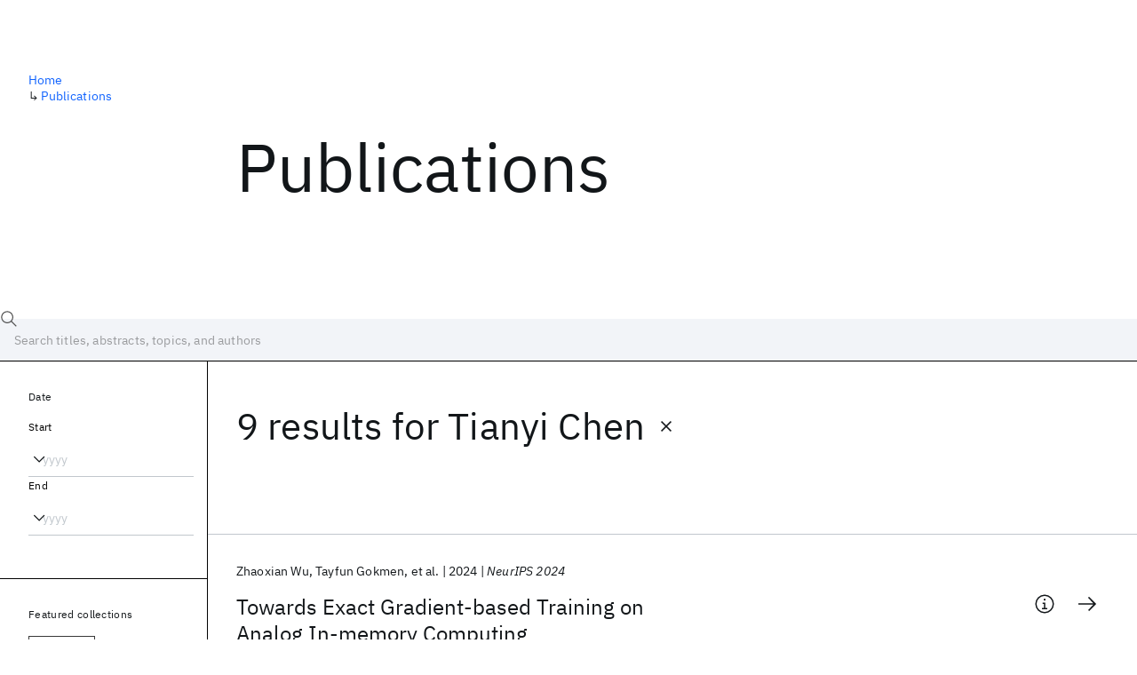

--- FILE ---
content_type: text/html; charset=utf-8
request_url: https://research.ibm.com/publications?author=18856
body_size: 12131
content:
<!DOCTYPE html><html lang="en-US"><head><meta charSet="utf-8" data-next-head=""/><title data-next-head="">Publications - IBM Research</title><meta name="description" content="Browse our catalog of recent publications authored by IBM researchers. This works shows why IBM is one of the most important contributors to modern computing." data-next-head=""/><meta name="robots" content="index,follow" data-next-head=""/><meta name="viewport" content="width=device-width,initial-scale=1" data-next-head=""/><link rel="canonical" href="https://research.ibm.com/publications" data-next-head=""/><link rel="icon" href="//www.ibm.com/favicon.ico" data-next-head=""/><link rel="alternate" type="application/rss+xml" href="/rss" data-next-head=""/><meta name="dcterms.date" content="2021-02-09" data-next-head=""/><meta name="dcterms.rights" content="© Copyright IBM Corp. 2021" data-next-head=""/><meta name="geo.country" content="US" data-next-head=""/><meta name="google-site-verification" content="O1nsbg1J1iAeYJK6HneffI0_RiLebmSPxfs5ESYNnwI" data-next-head=""/><meta property="og:title" content="Publications" data-next-head=""/><meta property="og:type" content="website" data-next-head=""/><meta property="og:url" content="https://research.ibm.com/publications?author=18856" data-next-head=""/><meta property="og:site_name" content="IBM Research" data-next-head=""/><meta property="og:locale" content="en_US" data-next-head=""/><meta property="og:description" content="Browse our catalog of recent publications authored by IBM researchers. This works shows why IBM is one of the most important contributors to modern computing." data-next-head=""/><meta property="og:image" content="https://research.ibm.com/_next/image?url=https%3A%2F%2Fresearch-website-prod-cms-uploads.s3.us.cloud-object-storage.appdomain.cloud%2Fabout_125b898c36.jpg&amp;w=1200&amp;q=75" data-next-head=""/><meta property="og:image:width" content="1200" data-next-head=""/><meta property="og:image:height" content="1200" data-next-head=""/><meta name="twitter:card" content="summary_large_image" data-next-head=""/><meta name="twitter:creator" content="@IBMResearch" data-next-head=""/><meta name="twitter:site" content="@IBMResearch" data-next-head=""/><meta name="twitter:title" content="Publications" data-next-head=""/><meta name="twitter:description" content="Browse our catalog of recent publications authored by IBM researchers. This works shows why IBM is one of the most important contributors to modern computing." data-next-head=""/><meta name="twitter:image" content="https://research.ibm.com/_next/image?url=https%3A%2F%2Fresearch-website-prod-cms-uploads.s3.us.cloud-object-storage.appdomain.cloud%2Fabout_125b898c36.jpg&amp;w=1200&amp;q=75" data-next-head=""/><link rel="preload" href="/_next/static/css/83e82bb5068e3ec1.css" as="style"/><link rel="stylesheet" href="/_next/static/css/83e82bb5068e3ec1.css" data-n-g=""/><link rel="preload" href="/_next/static/css/9f9371f9a2e6d139.css" as="style"/><link rel="stylesheet" href="/_next/static/css/9f9371f9a2e6d139.css" data-n-p=""/><noscript data-n-css=""></noscript><script defer="" nomodule="" src="/_next/static/chunks/polyfills-42372ed130431b0a.js"></script><script src="/_next/static/chunks/webpack-621b86cc29303a7e.js" defer=""></script><script src="/_next/static/chunks/framework-2f3de63929c73f88.js" defer=""></script><script src="/_next/static/chunks/main-4619739afe9c9888.js" defer=""></script><script src="/_next/static/chunks/pages/_app-2e0915f9852400ba.js" defer=""></script><script src="/_next/static/chunks/07c2d338-59950c787157217b.js" defer=""></script><script src="/_next/static/chunks/4653-2783c9aefa713848.js" defer=""></script><script src="/_next/static/chunks/8230-146887a2be142eea.js" defer=""></script><script src="/_next/static/chunks/1815-e22b3750d3308bf1.js" defer=""></script><script src="/_next/static/chunks/5376-0038d99c3458ca9b.js" defer=""></script><script src="/_next/static/chunks/7028-6b0bd0c950799339.js" defer=""></script><script src="/_next/static/chunks/8827-02e4b183afd13590.js" defer=""></script><script src="/_next/static/chunks/5868-a75a0d8eec4e6698.js" defer=""></script><script src="/_next/static/chunks/4749-fbf21db1db515e74.js" defer=""></script><script src="/_next/static/chunks/389-16ac84546d0607db.js" defer=""></script><script src="/_next/static/chunks/8154-f99aaecb0398d57c.js" defer=""></script><script src="/_next/static/chunks/2909-780452967ca78cbd.js" defer=""></script><script src="/_next/static/chunks/6333-ca3ff59e9cce55fb.js" defer=""></script><script src="/_next/static/chunks/9049-72ca9968804d3e2f.js" defer=""></script><script src="/_next/static/chunks/7362-95629764017b9a31.js" defer=""></script><script src="/_next/static/chunks/3339-fa57320dedfc8993.js" defer=""></script><script src="/_next/static/chunks/2347-393e3ac05f76ab50.js" defer=""></script><script src="/_next/static/chunks/2477-d09b813390fe5c16.js" defer=""></script><script src="/_next/static/chunks/7436-e1cddc30a65a44b4.js" defer=""></script><script src="/_next/static/chunks/pages/publications-8e0d5fa9ebf578a8.js" defer=""></script><script src="/_next/static/Uj79ZeGI6PV93gOJHsSdj/_buildManifest.js" defer=""></script><script src="/_next/static/Uj79ZeGI6PV93gOJHsSdj/_ssgManifest.js" defer=""></script></head><body><script>0</script><div id="__next"><main class="iBiIZ" data-testid="publications-landing" id="main-content"><div class="Fg24T"><div class="_8scO4 _2OuX" style="--row:1"><h1 class="HXv6W">Publications</h1></div><aside class="_8scO4 ioEqj" style="--row:1"><section class="hgUy9 GBlsk"><nav aria-label="breadcrumbs" class="GPgOh"><ol><li><a class="cds--link" href="/">Home</a></li><li><span class="Z6j5t" aria-hidden="true">↳<!-- --> </span><a class="cds--link" href="/publications">Publications</a></li></ol></nav></section></aside></div><div id="search-bar" class="J_l3M"><div class="w4fa1 yhJj_"><svg focusable="false" preserveAspectRatio="xMidYMid meet" fill="currentColor" width="16" height="16" viewBox="0 0 16 16" aria-hidden="true" class="cds--search-magnifier-icon nAibK" xmlns="http://www.w3.org/2000/svg"><path d="M15,14.3L10.7,10c1.9-2.3,1.6-5.8-0.7-7.7S4.2,0.7,2.3,3S0.7,8.8,3,10.7c2,1.7,5,1.7,7,0l4.3,4.3L15,14.3z M2,6.5 C2,4,4,2,6.5,2S11,4,11,6.5S9,11,6.5,11S2,9,2,6.5z"></path></svg><div class="cds--list-box__wrapper QXT3a"><div class="cds--combo-box cds--list-box cds--list-box--lg"><div class="cds--list-box__field"><input class="cds--text-input cds--text-input--empty" type="text" tabindex="0" aria-haspopup="listbox" aria-activedescendant="" aria-autocomplete="list" aria-controls="downshift-:R9n6H2:-menu" aria-expanded="false" autoComplete="off" id="search-bar-text" role="searchbox" aria-label="Choose an item" placeholder="Search titles, abstracts, topics, and authors" value=""/><button aria-controls="downshift-:R9n6H2:-menu" aria-expanded="false" id="downshift-:R9n6H2:-toggle-button" tabindex="-1" aria-label="Open" title="Open" class="cds--list-box__menu-icon" type="button"><svg focusable="false" preserveAspectRatio="xMidYMid meet" fill="currentColor" width="16" height="16" viewBox="0 0 16 16" aria-hidden="true" xmlns="http://www.w3.org/2000/svg"><path d="M8 11L3 6 3.7 5.3 8 9.6 12.3 5.3 13 6z"></path></svg></button></div><ul id="downshift-:R9n6H2:-menu" class="cds--list-box__menu" role="listbox" aria-labelledby="downshift-:R9n6H2:-label"></ul></div></div></div><div class="cds--dropdown__wrapper cds--list-box__wrapper IH1LF id4X7"><div id="search-bar-filter-by" class="cds--dropdown cds--dropdown--lg cds--list-box cds--list-box--lg"><button type="button" class="cds--list-box__field" title="Filter by" aria-activedescendant="" aria-controls="downshift-:R2n6H2:-menu" aria-expanded="false" aria-haspopup="listbox" aria-labelledby="downshift-:R2n6H2:-label" id="downshift-:R2n6H2:-toggle-button" role="combobox" tabindex="0"><span class="cds--list-box__label">Filter by</span><div class="cds--list-box__menu-icon"><svg focusable="false" preserveAspectRatio="xMidYMid meet" fill="currentColor" name="chevron--down" aria-label="Open menu" width="16" height="16" viewBox="0 0 16 16" role="img" xmlns="http://www.w3.org/2000/svg"><path d="M8 11L3 6 3.7 5.3 8 9.6 12.3 5.3 13 6z"></path><title>Open menu</title></svg></div></button><ul id="downshift-:R2n6H2:-menu" class="cds--list-box__menu" role="listbox" aria-labelledby="downshift-:R2n6H2:-label"></ul></div></div></div><div class="Fg24T Y5TZe RPesI ZRGUc"><div class="_8scO4 XcAHk _2OuX" style="--row:1"><div class="UWIre phoJl">9 results<!-- --> for <span class="KePOJ">Tianyi Chen<button class="_8QzOq trQob cds--btn cds--btn--ghost cds--btn--icon-only" type="button"><svg focusable="false" preserveAspectRatio="xMidYMid meet" fill="currentColor" width="24" height="24" viewBox="0 0 32 32" aria-hidden="true" xmlns="http://www.w3.org/2000/svg"><path d="M17.4141 16L24 9.4141 22.5859 8 16 14.5859 9.4143 8 8 9.4141 14.5859 16 8 22.5859 9.4143 24 16 17.4141 22.5859 24 24 22.5859 17.4141 16z"></path></svg></button></span></div><ul class="zmCg4"><li class="Ebgvn GD4j_" style="--delay:0ms"><article class="zUjm_ E5NKX Mm0FT IFbRs" data-testid="publication-stripe"><h2 class="rdQt4 K8ayf"><a class="lZEWq" href="/publications/towards-exact-gradient-based-training-on-analog-in-memory-computing">Towards Exact Gradient-based Training on Analog In-memory Computing</a></h2><ul class="_TBoz"><li class="rsBl_"><ul class="UMfn9"><li class="E5TRV">Zhaoxian Wu</li><li class="E5TRV">Tayfun Gokmen</li><li class="E5TRV">et al.</li></ul></li><li class="rsBl_">2024</li><li class="rsBl_ Fcb_q">NeurIPS 2024</li></ul><div class="_72cJw"><svg focusable="false" preserveAspectRatio="xMidYMid meet" fill="currentColor" width="24" height="24" viewBox="0 0 32 32" aria-hidden="true" class="aOLbP Q_1SM" xmlns="http://www.w3.org/2000/svg"><path d="M17 22L17 14 13 14 13 16 15 16 15 22 12 22 12 24 20 24 20 22 17 22zM16 8a1.5 1.5 0 101.5 1.5A1.5 1.5 0 0016 8z"></path><path d="M16,30A14,14,0,1,1,30,16,14,14,0,0,1,16,30ZM16,4A12,12,0,1,0,28,16,12,12,0,0,0,16,4Z"></path></svg><svg focusable="false" preserveAspectRatio="xMidYMid meet" fill="currentColor" width="24" height="24" viewBox="0 0 24 24" aria-hidden="true" class="aOLbP Y8ZiM" xmlns="http://www.w3.org/2000/svg"><path d="M14 4L12.9 5.1 18.9 11.2 2 11.2 2 12.8 18.9 12.8 12.9 18.9 14 20 22 12z"></path></svg></div></article></li><li class="Ebgvn" style="--delay:100ms"><article class="zUjm_ E5NKX Mm0FT IFbRs" data-testid="publication-stripe"><h2 class="rdQt4 K8ayf"><a class="lZEWq" href="/publications/mdollar2dollarasr-multilingual-multi-task-automatic-speech-recognition-via-multi-objective-optimization">M2 ASR: Multilingual Multi-task Automatic Speech Recognition via Multi-objective Optimization</a></h2><ul class="_TBoz"><li class="rsBl_"><ul class="UMfn9"><li class="E5TRV">A Saif</li><li class="E5TRV">Lisha Chen</li><li class="E5TRV">et al.</li></ul></li><li class="rsBl_">2024</li><li class="rsBl_ Fcb_q">INTERSPEECH 2024</li></ul><div class="_72cJw"><svg focusable="false" preserveAspectRatio="xMidYMid meet" fill="currentColor" width="24" height="24" viewBox="0 0 32 32" aria-hidden="true" class="aOLbP Q_1SM" xmlns="http://www.w3.org/2000/svg"><path d="M17 22L17 14 13 14 13 16 15 16 15 22 12 22 12 24 20 24 20 22 17 22zM16 8a1.5 1.5 0 101.5 1.5A1.5 1.5 0 0016 8z"></path><path d="M16,30A14,14,0,1,1,30,16,14,14,0,0,1,16,30ZM16,4A12,12,0,1,0,28,16,12,12,0,0,0,16,4Z"></path></svg><svg focusable="false" preserveAspectRatio="xMidYMid meet" fill="currentColor" width="24" height="24" viewBox="0 0 24 24" aria-hidden="true" class="aOLbP Y8ZiM" xmlns="http://www.w3.org/2000/svg"><path d="M14 4L12.9 5.1 18.9 11.2 2 11.2 2 12.8 18.9 12.8 12.9 18.9 14 20 22 12z"></path></svg></div></article></li><li class="Ebgvn" style="--delay:200ms"><article class="zUjm_ E5NKX Mm0FT IFbRs" data-testid="publication-stripe"><h2 class="rdQt4 K8ayf"><a class="lZEWq" href="/publications/sf-dqn-provable-knowledge-transfer-using-successor-feature-for-deep-reinforcement-learning">SF-DQN: Provable Knowledge Transfer using Successor Feature for Deep Reinforcement Learning</a></h2><ul class="_TBoz"><li class="rsBl_"><ul class="UMfn9"><li class="E5TRV">Shuai Zhang</li><li class="E5TRV">Heshan Fernando</li><li class="E5TRV">et al.</li></ul></li><li class="rsBl_">2024</li><li class="rsBl_ Fcb_q">ICML 2024</li></ul><div class="_72cJw"><svg focusable="false" preserveAspectRatio="xMidYMid meet" fill="currentColor" width="24" height="24" viewBox="0 0 32 32" aria-hidden="true" class="aOLbP Q_1SM" xmlns="http://www.w3.org/2000/svg"><path d="M17 22L17 14 13 14 13 16 15 16 15 22 12 22 12 24 20 24 20 22 17 22zM16 8a1.5 1.5 0 101.5 1.5A1.5 1.5 0 0016 8z"></path><path d="M16,30A14,14,0,1,1,30,16,14,14,0,0,1,16,30ZM16,4A12,12,0,1,0,28,16,12,12,0,0,0,16,4Z"></path></svg><svg focusable="false" preserveAspectRatio="xMidYMid meet" fill="currentColor" width="24" height="24" viewBox="0 0 24 24" aria-hidden="true" class="aOLbP Y8ZiM" xmlns="http://www.w3.org/2000/svg"><path d="M14 4L12.9 5.1 18.9 11.2 2 11.2 2 12.8 18.9 12.8 12.9 18.9 14 20 22 12z"></path></svg></div></article></li><li class="Ebgvn" style="--delay:300ms"><article class="zUjm_ E5NKX Mm0FT IFbRs" data-testid="publication-stripe"><h2 class="rdQt4 K8ayf"><a class="lZEWq" href="/publications/enhancing-in-context-learning-via-linear-probe-calibration">Enhancing In-context Learning via Linear Probe Calibration</a></h2><ul class="_TBoz"><li class="rsBl_"><ul class="UMfn9"><li class="E5TRV">Momin Abbas</li><li class="E5TRV"><a class="tEkUf" href="/people/yi-zhou">Yi Zhou</a></li><li class="E5TRV">et al.</li></ul></li><li class="rsBl_">2024</li><li class="rsBl_ Fcb_q">AISTATS 2024</li></ul><div class="_72cJw"><svg focusable="false" preserveAspectRatio="xMidYMid meet" fill="currentColor" width="24" height="24" viewBox="0 0 32 32" aria-hidden="true" class="aOLbP Q_1SM" xmlns="http://www.w3.org/2000/svg"><path d="M17 22L17 14 13 14 13 16 15 16 15 22 12 22 12 24 20 24 20 22 17 22zM16 8a1.5 1.5 0 101.5 1.5A1.5 1.5 0 0016 8z"></path><path d="M16,30A14,14,0,1,1,30,16,14,14,0,0,1,16,30ZM16,4A12,12,0,1,0,28,16,12,12,0,0,0,16,4Z"></path></svg><svg focusable="false" preserveAspectRatio="xMidYMid meet" fill="currentColor" width="24" height="24" viewBox="0 0 24 24" aria-hidden="true" class="aOLbP Y8ZiM" xmlns="http://www.w3.org/2000/svg"><path d="M14 4L12.9 5.1 18.9 11.2 2 11.2 2 12.8 18.9 12.8 12.9 18.9 14 20 22 12z"></path></svg></div></article></li><li class="Ebgvn" style="--delay:400ms"><article class="zUjm_ E5NKX Mm0FT IFbRs" data-testid="publication-stripe"><h2 class="rdQt4 K8ayf"><a class="lZEWq" href="/publications/variance-reduction-can-improve-trade-off-in-multi-objective-learning">Variance Reduction Can Improve Trade-Off in Multi-Objective Learning</a></h2><ul class="_TBoz"><li class="rsBl_"><ul class="UMfn9"><li class="E5TRV">Heshan Fernando</li><li class="E5TRV">Lisha Chen</li><li class="E5TRV">et al.</li></ul></li><li class="rsBl_">2024</li><li class="rsBl_ Fcb_q">ICASSP 2024</li></ul><div class="_72cJw"><svg focusable="false" preserveAspectRatio="xMidYMid meet" fill="currentColor" width="24" height="24" viewBox="0 0 32 32" aria-hidden="true" class="aOLbP Q_1SM" xmlns="http://www.w3.org/2000/svg"><path d="M17 22L17 14 13 14 13 16 15 16 15 22 12 22 12 24 20 24 20 22 17 22zM16 8a1.5 1.5 0 101.5 1.5A1.5 1.5 0 0016 8z"></path><path d="M16,30A14,14,0,1,1,30,16,14,14,0,0,1,16,30ZM16,4A12,12,0,1,0,28,16,12,12,0,0,0,16,4Z"></path></svg><svg focusable="false" preserveAspectRatio="xMidYMid meet" fill="currentColor" width="24" height="24" viewBox="0 0 24 24" aria-hidden="true" class="aOLbP Y8ZiM" xmlns="http://www.w3.org/2000/svg"><path d="M14 4L12.9 5.1 18.9 11.2 2 11.2 2 12.8 18.9 12.8 12.9 18.9 14 20 22 12z"></path></svg></div></article></li><li class="Ebgvn" style="--delay:500ms"><article class="zUjm_ E5NKX Mm0FT IFbRs" data-testid="publication-stripe"><h2 class="rdQt4 K8ayf"><a class="lZEWq" href="/publications/joint-unsupervised-and-supervised-training-for-automatic-speech-recognition-via-bilevel-optimization">Joint Unsupervised and Supervised Training for Automatic Speech Recognition via Bilevel Optimization</a></h2><ul class="_TBoz"><li class="rsBl_"><ul class="UMfn9"><li class="E5TRV">A  F  M Saif</li><li class="E5TRV"><a class="tEkUf" href="/people/xiaodong-cui">Xiaodong Cui</a></li><li class="E5TRV">et al.</li></ul></li><li class="rsBl_">2024</li><li class="rsBl_ Fcb_q">ICASSP 2024</li></ul><div class="_72cJw"><svg focusable="false" preserveAspectRatio="xMidYMid meet" fill="currentColor" width="24" height="24" viewBox="0 0 32 32" aria-hidden="true" class="aOLbP Q_1SM" xmlns="http://www.w3.org/2000/svg"><path d="M17 22L17 14 13 14 13 16 15 16 15 22 12 22 12 24 20 24 20 22 17 22zM16 8a1.5 1.5 0 101.5 1.5A1.5 1.5 0 0016 8z"></path><path d="M16,30A14,14,0,1,1,30,16,14,14,0,0,1,16,30ZM16,4A12,12,0,1,0,28,16,12,12,0,0,0,16,4Z"></path></svg><svg focusable="false" preserveAspectRatio="xMidYMid meet" fill="currentColor" width="24" height="24" viewBox="0 0 24 24" aria-hidden="true" class="aOLbP Y8ZiM" xmlns="http://www.w3.org/2000/svg"><path d="M14 4L12.9 5.1 18.9 11.2 2 11.2 2 12.8 18.9 12.8 12.9 18.9 14 20 22 12z"></path></svg></div></article></li><li class="Ebgvn" style="--delay:600ms"><article class="zUjm_ E5NKX Mm0FT IFbRs" data-testid="publication-stripe"><h2 class="rdQt4 K8ayf"><a class="lZEWq" href="/publications/an-alternating-optimization-method-for-bilevel-problems-under-the-polyak-lojasiewicz-condition">An Alternating Optimization Method for Bilevel Problems under the Polyak-Łojasiewicz Condition</a></h2><ul class="_TBoz"><li class="rsBl_"><ul class="UMfn9"><li class="E5TRV">Quan Xiao</li><li class="E5TRV">Songtao Lu</li><li class="E5TRV">et al.</li></ul></li><li class="rsBl_">2023</li><li class="rsBl_ Fcb_q">NeurIPS 2023</li></ul><div class="_72cJw"><svg focusable="false" preserveAspectRatio="xMidYMid meet" fill="currentColor" width="24" height="24" viewBox="0 0 32 32" aria-hidden="true" class="aOLbP Q_1SM" xmlns="http://www.w3.org/2000/svg"><path d="M17 22L17 14 13 14 13 16 15 16 15 22 12 22 12 24 20 24 20 22 17 22zM16 8a1.5 1.5 0 101.5 1.5A1.5 1.5 0 0016 8z"></path><path d="M16,30A14,14,0,1,1,30,16,14,14,0,0,1,16,30ZM16,4A12,12,0,1,0,28,16,12,12,0,0,0,16,4Z"></path></svg><svg focusable="false" preserveAspectRatio="xMidYMid meet" fill="currentColor" width="24" height="24" viewBox="0 0 24 24" aria-hidden="true" class="aOLbP Y8ZiM" xmlns="http://www.w3.org/2000/svg"><path d="M14 4L12.9 5.1 18.9 11.2 2 11.2 2 12.8 18.9 12.8 12.9 18.9 14 20 22 12z"></path></svg></div></article></li><li class="Ebgvn" style="--delay:700ms"><article class="zUjm_ E5NKX Mm0FT IFbRs" data-testid="publication-stripe"><h2 class="rdQt4 K8ayf"><a class="lZEWq" href="/publications/workshop-on-cross-community-federated-learning-algorithms-systems-and-co-designs">Workshop on Cross-Community Federated Learning: Algorithms, Systems and Co-designs</a></h2><ul class="_TBoz"><li class="rsBl_"><ul class="UMfn9"><li class="E5TRV"><a class="tEkUf" href="/people/nathalie-baracaldo-angel">Nathalie Baracaldo Angel</a></li><li class="E5TRV"><a class="tEkUf" href="/people/pin-yu-chen">Pin-Yu Chen</a></li><li class="E5TRV">et al.</li></ul></li><li class="rsBl_">2022</li><li class="rsBl_ Fcb_q">MLSys 2022</li></ul><div class="_72cJw"><svg focusable="false" preserveAspectRatio="xMidYMid meet" fill="currentColor" width="24" height="24" viewBox="0 0 32 32" aria-hidden="true" class="aOLbP Q_1SM" xmlns="http://www.w3.org/2000/svg"><path d="M17 22L17 14 13 14 13 16 15 16 15 22 12 22 12 24 20 24 20 22 17 22zM16 8a1.5 1.5 0 101.5 1.5A1.5 1.5 0 0016 8z"></path><path d="M16,30A14,14,0,1,1,30,16,14,14,0,0,1,16,30ZM16,4A12,12,0,1,0,28,16,12,12,0,0,0,16,4Z"></path></svg><svg focusable="false" preserveAspectRatio="xMidYMid meet" fill="currentColor" width="24" height="24" viewBox="0 0 24 24" aria-hidden="true" class="aOLbP Y8ZiM" xmlns="http://www.w3.org/2000/svg"><path d="M14 4L12.9 5.1 18.9 11.2 2 11.2 2 12.8 18.9 12.8 12.9 18.9 14 20 22 12z"></path></svg></div></article></li><li class="Ebgvn" style="--delay:800ms"><article class="zUjm_ E5NKX Mm0FT IFbRs" data-testid="publication-stripe"><h2 class="rdQt4 K8ayf"><a class="lZEWq" href="/publications/catastrophic-data-leakage-in-vertical-federated-learning">Catastrophic Data Leakage in Vertical Federated Learning</a></h2><ul class="_TBoz"><li class="rsBl_"><ul class="UMfn9"><li class="E5TRV">Xiao Jin</li><li class="E5TRV"><a class="tEkUf" href="/people/pin-yu-chen">Pin-Yu Chen</a></li><li class="E5TRV">et al.</li></ul></li><li class="rsBl_">2021</li><li class="rsBl_ Fcb_q">NeurIPS 2021</li></ul><div class="_72cJw"><svg focusable="false" preserveAspectRatio="xMidYMid meet" fill="currentColor" width="24" height="24" viewBox="0 0 32 32" aria-hidden="true" class="aOLbP Q_1SM" xmlns="http://www.w3.org/2000/svg"><path d="M31 16L24 23 22.59 21.59 28.17 16 22.59 10.41 24 9 31 16zM1 16L8 9 9.41 10.41 3.83 16 9.41 21.59 8 23 1 16z"></path><path d="M5.91 15H26.080000000000002V17H5.91z" transform="rotate(-75 15.996 16)"></path></svg><svg focusable="false" preserveAspectRatio="xMidYMid meet" fill="currentColor" width="24" height="24" viewBox="0 0 32 32" aria-hidden="true" class="aOLbP Q_1SM" xmlns="http://www.w3.org/2000/svg"><path d="M17 22L17 14 13 14 13 16 15 16 15 22 12 22 12 24 20 24 20 22 17 22zM16 8a1.5 1.5 0 101.5 1.5A1.5 1.5 0 0016 8z"></path><path d="M16,30A14,14,0,1,1,30,16,14,14,0,0,1,16,30ZM16,4A12,12,0,1,0,28,16,12,12,0,0,0,16,4Z"></path></svg><svg focusable="false" preserveAspectRatio="xMidYMid meet" fill="currentColor" width="24" height="24" viewBox="0 0 24 24" aria-hidden="true" class="aOLbP Y8ZiM" xmlns="http://www.w3.org/2000/svg"><path d="M14 4L12.9 5.1 18.9 11.2 2 11.2 2 12.8 18.9 12.8 12.9 18.9 14 20 22 12z"></path></svg></div></article></li></ul></div><aside class="_8scO4 ioEqj" style="--row:1"><div class="apRFG AfgG3 Vr9Tq _16ud0"><div class="kpySY"><div class="FOpJO oGtSN"><section class="hgUy9 N9Z8o"><h2 class="_2DMQw">Date</h2><div class="RyqKS"><div class="hmo8Q"><div class="QQdga"><div class="cds--list-box__wrapper tIGmc"><label class="cds--label" id="downshift-:R36v6H2:-label" for="year-range-start" dir="auto">Start</label><div class="cds--combo-box cds--list-box"><div class="cds--list-box__field"><input class="cds--text-input cds--text-input--empty" type="text" tabindex="0" aria-haspopup="listbox" aria-activedescendant="" aria-autocomplete="list" aria-controls="downshift-:R36v6H2:-menu" aria-expanded="false" aria-labelledby="downshift-:R36v6H2:-label" autoComplete="off" id="year-range-start" role="combobox" placeholder="yyyy" value=""/><button aria-controls="downshift-:R36v6H2:-menu" aria-expanded="false" id="downshift-:R36v6H2:-toggle-button" tabindex="-1" aria-label="Open" title="Open" class="cds--list-box__menu-icon" type="button"><svg focusable="false" preserveAspectRatio="xMidYMid meet" fill="currentColor" width="16" height="16" viewBox="0 0 16 16" aria-hidden="true" xmlns="http://www.w3.org/2000/svg"><path d="M8 11L3 6 3.7 5.3 8 9.6 12.3 5.3 13 6z"></path></svg></button></div><ul id="downshift-:R36v6H2:-menu" class="cds--list-box__menu" role="listbox" aria-labelledby="downshift-:R36v6H2:-label"></ul></div></div></div></div><div class="qObvt"><div class="QQdga"><div class="cds--list-box__wrapper tIGmc"><label class="cds--label" id="downshift-:R56v6H2:-label" for="year-range-end" dir="auto">End</label><div class="cds--combo-box cds--list-box"><div class="cds--list-box__field"><input class="cds--text-input cds--text-input--empty" type="text" tabindex="0" aria-haspopup="listbox" aria-activedescendant="" aria-autocomplete="list" aria-controls="downshift-:R56v6H2:-menu" aria-expanded="false" aria-labelledby="downshift-:R56v6H2:-label" autoComplete="off" id="year-range-end" role="combobox" placeholder="yyyy" value=""/><button aria-controls="downshift-:R56v6H2:-menu" aria-expanded="false" id="downshift-:R56v6H2:-toggle-button" tabindex="-1" aria-label="Open" title="Open" class="cds--list-box__menu-icon" type="button"><svg focusable="false" preserveAspectRatio="xMidYMid meet" fill="currentColor" width="16" height="16" viewBox="0 0 16 16" aria-hidden="true" xmlns="http://www.w3.org/2000/svg"><path d="M8 11L3 6 3.7 5.3 8 9.6 12.3 5.3 13 6z"></path></svg></button></div><ul id="downshift-:R56v6H2:-menu" class="cds--list-box__menu" role="listbox" aria-labelledby="downshift-:R56v6H2:-label"></ul></div></div></div></div></div></section><section class="hgUy9 v7pWz N9Z8o"><h2 class="eG9du">Featured collections</h2><ul class="erAjw XsMPR VPCjD e90yg NZx5r RIahc"><li class="tAqXo SltpH rQp5_ XB7Ya uC739"><button class="cds--tag cds--tag--operational qvDkO JPTsZ cds--tag--outline" id="tag-id-:R3av6:" type="button" data-testid="operational-tag"><span title="" class="" dir="auto"><span title="AAAI 2026" class="cds--tag__label" dir="auto">AAAI 2026</span></span></button></li><li class="tAqXo SltpH rQp5_ XB7Ya uC739"><button class="cds--tag cds--tag--operational qvDkO JPTsZ cds--tag--outline" id="tag-id-:R5av6:" type="button" data-testid="operational-tag"><span title="" class="" dir="auto"><span title="AGU 2025" class="cds--tag__label" dir="auto">AGU 2025</span></span></button></li><li class="tAqXo SltpH rQp5_ XB7Ya uC739"><button class="cds--tag cds--tag--operational qvDkO JPTsZ cds--tag--outline" id="tag-id-:R7av6:" type="button" data-testid="operational-tag"><span title="" class="" dir="auto"><span title="IEDM 2025" class="cds--tag__label" dir="auto">IEDM 2025</span></span></button></li><li class="tAqXo SltpH rQp5_ XB7Ya uC739"><button class="cds--tag cds--tag--operational qvDkO JPTsZ cds--tag--outline" id="tag-id-:R9av6:" type="button" data-testid="operational-tag"><span title="" class="" dir="auto"><span title="NeurIPS 2025" class="cds--tag__label" dir="auto">NeurIPS 2025</span></span></button></li><li class="tAqXo SltpH rQp5_ XB7Ya uC739"><button class="cds--tag cds--tag--operational qvDkO JPTsZ cds--tag--outline" id="tag-id-:Rbav6:" type="button" data-testid="operational-tag"><span title="" class="" dir="auto"><span title="MRS Fall Meeting 2025" class="cds--tag__label" dir="auto">MRS Fall Meeting 2025</span></span></button></li><li class="tAqXo SltpH rQp5_ XB7Ya uC739"><button class="cds--tag cds--tag--operational qvDkO JPTsZ cds--tag--outline" id="tag-id-:Rdav6:" type="button" data-testid="operational-tag"><span title="" class="" dir="auto"><span title="ASE 2025" class="cds--tag__label" dir="auto">ASE 2025</span></span></button></li></ul></section><section class="hgUy9 v7pWz N9Z8o"><h2 class="eG9du">Popular topics</h2><ul class="erAjw XsMPR VPCjD e90yg NZx5r RIahc"><li class="tAqXo SltpH rQp5_ XB7Ya uC739"><button class="cds--tag cds--tag--operational qvDkO JPTsZ cds--tag--green" id="tag-id-:R3ev6:" type="button" data-testid="operational-tag"><span title="" class="" dir="auto"><span title="AI Hardware" class="cds--tag__label" dir="auto">AI Hardware</span></span></button></li><li class="tAqXo SltpH rQp5_ XB7Ya uC739"><button class="cds--tag cds--tag--operational qvDkO JPTsZ cds--tag--green" id="tag-id-:R5ev6:" type="button" data-testid="operational-tag"><span title="" class="" dir="auto"><span title="Foundation Models" class="cds--tag__label" dir="auto">Foundation Models</span></span></button></li><li class="tAqXo SltpH rQp5_ XB7Ya uC739"><button class="cds--tag cds--tag--operational qvDkO JPTsZ cds--tag--green" id="tag-id-:R7ev6:" type="button" data-testid="operational-tag"><span title="" class="" dir="auto"><span title="Machine Learning" class="cds--tag__label" dir="auto">Machine Learning</span></span></button></li><li class="tAqXo SltpH rQp5_ XB7Ya uC739"><button class="cds--tag cds--tag--operational qvDkO JPTsZ cds--tag--green" id="tag-id-:R9ev6:" type="button" data-testid="operational-tag"><span title="" class="" dir="auto"><span title="Materials Discovery" class="cds--tag__label" dir="auto">Materials Discovery</span></span></button></li><li class="tAqXo SltpH rQp5_ XB7Ya uC739"><button class="cds--tag cds--tag--operational qvDkO JPTsZ cds--tag--green" id="tag-id-:Rbev6:" type="button" data-testid="operational-tag"><span title="" class="" dir="auto"><span title="Quantum Safe" class="cds--tag__label" dir="auto">Quantum Safe</span></span></button></li><li class="tAqXo SltpH rQp5_ XB7Ya uC739"><button class="cds--tag cds--tag--operational qvDkO JPTsZ cds--tag--green" id="tag-id-:Rdev6:" type="button" data-testid="operational-tag"><span title="" class="" dir="auto"><span title="Quantum Software" class="cds--tag__label" dir="auto">Quantum Software</span></span></button></li><li class="tAqXo SltpH rQp5_ XB7Ya uC739"><button class="cds--tag cds--tag--operational qvDkO JPTsZ cds--tag--green" id="tag-id-:Rfev6:" type="button" data-testid="operational-tag"><span title="" class="" dir="auto"><span title="Quantum Systems" class="cds--tag__label" dir="auto">Quantum Systems</span></span></button></li><li class="tAqXo SltpH rQp5_ XB7Ya uC739"><button class="cds--tag cds--tag--operational qvDkO JPTsZ cds--tag--green" id="tag-id-:Rhev6:" type="button" data-testid="operational-tag"><span title="" class="" dir="auto"><span title="Semiconductors" class="cds--tag__label" dir="auto">Semiconductors</span></span></button></li></ul></section></div></div></div></aside></div></main></div><script id="__NEXT_DATA__" type="application/json">{"props":{"pageProps":{"envProps":{"cosCdn":"https://d35x6597f7j1wm.cloudfront.net/","cosUrl":"https://research-website-prod-cms-uploads.s3.us.cloud-object-storage.appdomain.cloud/","publicEnv":"production","publicUrl":"https://research.ibm.com/"},"initialApolloState":{"UploadFile:866":{"__typename":"UploadFile","alternativeText":"","height":800,"id":"866","url":"https://research-website-prod-cms-uploads.s3.us.cloud-object-storage.appdomain.cloud/about_125b898c36.jpg","width":800},"ComponentSharedSeo:6":{"__typename":"ComponentSharedSeo","canonicalURL":null,"metaDescription":"Browse our catalog of recent publications authored by IBM researchers. This works shows why IBM is one of the most important contributors to modern computing.","id":"6","metaImage":{"__ref":"UploadFile:866"},"metaRobots":null,"metaSocial":[],"metaTitle":"Publications"},"PublicationsPage:1":{"__typename":"PublicationsPage","id":"1","seo":{"__ref":"ComponentSharedSeo:6"}},"ROOT_QUERY":{"__typename":"Query","publicationsPage":{"__ref":"PublicationsPage:1"},"publications({\"after\":\"-1\",\"filterBy\":{\"author\":\"18856\"},\"first\":10,\"sortBy\":\"NEWEST\"})":{"__typename":"QueryPublications_Connection","totalCount":9,"nodes":[{"__ref":"Publication:155029"},{"__ref":"Publication:153894"},{"__ref":"Publication:151372"},{"__ref":"Publication:90538"},{"__ref":"Publication:89210"},{"__ref":"Publication:87884"},{"__ref":"Publication:29766"},{"__ref":"Publication:8911"},{"__ref":"Publication:5174"}],"featuredFilters":{"__typename":"FeaturedFilters","tags":[{"__typename":"FeaturedFilterTag","value":{"__ref":"Tag:8"}},{"__typename":"FeaturedFilterTag","value":{"__ref":"Tag:167"}},{"__typename":"FeaturedFilterTag","value":{"__ref":"Tag:24"}},{"__typename":"FeaturedFilterTag","value":{"__ref":"Tag:78"}},{"__typename":"FeaturedFilterTag","value":{"__ref":"Tag:236"}},{"__typename":"FeaturedFilterTag","value":{"__ref":"Tag:43"}},{"__typename":"FeaturedFilterTag","value":{"__ref":"Tag:41"}},{"__typename":"FeaturedFilterTag","value":{"__ref":"Tag:51"}}],"sourceInstances":[{"__typename":"FeaturedFilterSourceInstance","value":{"__ref":"SourceInstance:24373"}},{"__typename":"FeaturedFilterSourceInstance","value":{"__ref":"SourceInstance:24314"}},{"__typename":"FeaturedFilterSourceInstance","value":{"__ref":"SourceInstance:24339"}},{"__typename":"FeaturedFilterSourceInstance","value":{"__ref":"SourceInstance:24247"}},{"__typename":"FeaturedFilterSourceInstance","value":{"__ref":"SourceInstance:24263"}},{"__typename":"FeaturedFilterSourceInstance","value":{"__ref":"SourceInstance:24198"}}]}},"author({\"id\":\"18856\"})":{"__ref":"Author:18856"}},"AuthorName:210643":{"__typename":"AuthorName","firstName":"Zhaoxian","firstNameInitials":null,"lastName":"Wu","author":{"__typename":"Author","ibmer":null},"id":"210643"},"AuthorName:16577":{"__typename":"AuthorName","firstName":"Tayfun","firstNameInitials":null,"lastName":"Gokmen","author":{"__typename":"Author","ibmer":null},"id":"16577"},"AuthorName:16746":{"__typename":"AuthorName","firstName":"Malte","firstNameInitials":null,"lastName":"Rasch","author":{"__typename":"Author","ibmer":null},"id":"16746"},"AuthorName:16209":{"__typename":"AuthorName","firstName":"Tianyi","firstNameInitials":null,"lastName":"Chen","author":{"__typename":"Author","ibmer":null},"id":"16209"},"Publication:155029":{"__typename":"Publication","abstract":"Analog in-memory accelerators present a promising solution for energy-efficient training and inference of large vision or language models. While the inference on analog accelerators has been studied recently, the analog training perspective is under-explored. Recent studies have shown that the vanilla analog stochastic gradient descent (Analog SGD) algorithm {\\em converges inexactly} and thus performs poorly when applied to model training on non-ideal devices. To tackle this issue, various analog-friendly gradient-based algorithms have been proposed, such as Tiki-Taka and its variants. Even though Tiki-Taka exhibits superior empirical performance compared to Analog SGD, it is a heuristic algorithm that lacks theoretical underpinnings. This paper puts forth a theoretical foundation for gradient-based training on analog devices. We begin by characterizing the non-convergence issue of Analog SGD, which is caused by the asymptotic error arising from asymmetric updates and gradient noise. Further, we provide a convergence analysis of Tiki-Taka, which shows its ability to exactly converge to a critical point and hence eliminates the asymptotic error.The simulations verify the correctness of the analyses.","authors":[{"__typename":"PublicationHasAuthorName","authorName":{"__ref":"AuthorName:210643"}},{"__typename":"PublicationHasAuthorName","authorName":{"__ref":"AuthorName:16577"}},{"__typename":"PublicationHasAuthorName","authorName":{"__ref":"AuthorName:16746"}},{"__typename":"PublicationHasAuthorName","authorName":{"__ref":"AuthorName:16209"}}],"id":"155029","linkCode":null,"publishedMeta":{"__typename":"PublishedMeta","source":"NeurIPS 2024","year":"2024"},"slug":"towards-exact-gradient-based-training-on-analog-in-memory-computing","title":"Towards Exact Gradient-based Training on Analog In-memory Computing"},"AuthorName:208931":{"__typename":"AuthorName","firstName":"A","firstNameInitials":null,"lastName":"Saif","author":{"__typename":"Author","ibmer":null},"id":"208931"},"AuthorName:37420":{"__typename":"AuthorName","firstName":"Lisha","firstNameInitials":null,"lastName":"Chen","author":{"__typename":"Author","ibmer":null},"id":"37420"},"AuthorName:4168":{"__typename":"AuthorName","firstName":"Xiaodong","firstNameInitials":null,"lastName":"Cui","author":{"__typename":"Author","ibmer":{"__typename":"Ibmer","slug":"xiaodong-cui"}},"id":"4168"},"AuthorName:3539":{"__typename":"AuthorName","firstName":"Songtao","firstNameInitials":"S.","lastName":"Lu","author":{"__typename":"Author","ibmer":null},"id":"3539"},"AuthorName:22901":{"__typename":"AuthorName","firstName":"Brian","firstNameInitials":null,"lastName":"Kingsbury","author":{"__typename":"Author","ibmer":{"__typename":"Ibmer","slug":"brian-kingsbury"}},"id":"22901"},"Publication:153894":{"__typename":"Publication","abstract":"To enable the capability of speech models across multiple languages, training multilingual, multi-task automatic speech recognition (ASR) models has gained growing interest. However, different languages and tasks result in distinct training objectives, potentially leading to conflicts during training and degrading the model's performance. To overcome this issue, we introduce M$^{2}$ASR, a multilingual, multi-task ASR framework, which formulates the problem as a constrained multi-objective optimization (MOO), where multilingual multi-task supervised training augmented by speech-to-text translation (S2TT) serve as supervised objectives and are subject to the desired performance of multilingual unsupervised training. We employ MOO techniques to avoid conflicts among multiple linguistic representations and tasks during training. Extensive experiments demonstrate that M$^{2}$ASR outperforms conventional multilingual ASR models by 28.3\\% to 38.6\\% across diverse ASR tasks.","authors":[{"__typename":"PublicationHasAuthorName","authorName":{"__ref":"AuthorName:208931"}},{"__typename":"PublicationHasAuthorName","authorName":{"__ref":"AuthorName:37420"}},{"__typename":"PublicationHasAuthorName","authorName":{"__ref":"AuthorName:4168"}},{"__typename":"PublicationHasAuthorName","authorName":{"__ref":"AuthorName:3539"}},{"__typename":"PublicationHasAuthorName","authorName":{"__ref":"AuthorName:22901"}},{"__typename":"PublicationHasAuthorName","authorName":{"__ref":"AuthorName:16209"}}],"id":"153894","linkCode":null,"publishedMeta":{"__typename":"PublishedMeta","source":"INTERSPEECH 2024","year":"2024"},"slug":"mdollar2dollarasr-multilingual-multi-task-automatic-speech-recognition-via-multi-objective-optimization","title":"M2 ASR: Multilingual Multi-task Automatic Speech Recognition via Multi-objective Optimization"},"AuthorName:3583":{"__typename":"AuthorName","firstName":"Shuai","firstNameInitials":"S.","lastName":"Zhang","author":{"__typename":"Author","ibmer":null},"id":"3583"},"AuthorName:135449":{"__typename":"AuthorName","firstName":"Heshan","firstNameInitials":null,"lastName":"Fernando","author":{"__typename":"Author","ibmer":null},"id":"135449"},"AuthorName:5674":{"__typename":"AuthorName","firstName":"Miao","firstNameInitials":null,"lastName":"Liu","author":{"__typename":"Author","ibmer":null},"id":"5674"},"AuthorName:16942":{"__typename":"AuthorName","firstName":"Keerthiram","firstNameInitials":null,"lastName":"Murugesan","author":{"__typename":"Author","ibmer":{"__typename":"Ibmer","slug":"keerthiram-murugesan"}},"id":"16942"},"AuthorName:16022":{"__typename":"AuthorName","firstName":"Pin-Yu","firstNameInitials":"P.Y.","lastName":"Chen","author":{"__typename":"Author","ibmer":{"__typename":"Ibmer","slug":"pin-yu-chen"}},"id":"16022"},"AuthorName:51429":{"__typename":"AuthorName","firstName":"Meng","firstNameInitials":null,"lastName":"Wang","author":{"__typename":"Author","ibmer":null},"id":"51429"},"Publication:151372":{"__typename":"Publication","abstract":"This paper studies the transfer reinforcement learning (RL) problem where multiple RL problems have different reward functions but share the same underlying transition dynamics. In this setting, the Q-function of each RL problem (task) can be decomposed into a successor feature (SF) and a reward mapping: the former characterizes the transition dynamics, and the latter characterizes the task-specific reward function. This Q-function decomposition, coupled with a policy improvement operator known as generalized policy improvement (GPI), reduces the sample complexity of finding the optimal Q-function, and thus the SF \u0026 GPI framework exhibits promising empirical performance compared to traditional RL methods like Q-learning. However, its theoretical foundations remain largely unestablished, especially when learning the successor features using deep neural networks (SF-DQN). This paper studies the provable knowledge transfer using SFs-DQN in transfer RL problems.\nWe establish the first convergence analysis with provable generalization guarantees for SF-DQN with GPI. The theory reveals that SF-DQN with GPI outperforms conventional RL approaches, such as deep Q-network, in terms of both faster convergence rate and better generalization. Numerical experiments on real and synthetic RL tasks support the superior performance of SF-DQN \u0026 GPI, aligning with our theoretical findings.","authors":[{"__typename":"PublicationHasAuthorName","authorName":{"__ref":"AuthorName:3583"}},{"__typename":"PublicationHasAuthorName","authorName":{"__ref":"AuthorName:135449"}},{"__typename":"PublicationHasAuthorName","authorName":{"__ref":"AuthorName:5674"}},{"__typename":"PublicationHasAuthorName","authorName":{"__ref":"AuthorName:16942"}},{"__typename":"PublicationHasAuthorName","authorName":{"__ref":"AuthorName:3539"}},{"__typename":"PublicationHasAuthorName","authorName":{"__ref":"AuthorName:16022"}},{"__typename":"PublicationHasAuthorName","authorName":{"__ref":"AuthorName:16209"}},{"__typename":"PublicationHasAuthorName","authorName":{"__ref":"AuthorName:51429"}}],"id":"151372","linkCode":null,"publishedMeta":{"__typename":"PublishedMeta","source":"ICML 2024","year":"2024"},"slug":"sf-dqn-provable-knowledge-transfer-using-successor-feature-for-deep-reinforcement-learning","title":"SF-DQN: Provable Knowledge Transfer using Successor Feature for Deep Reinforcement Learning"},"AuthorName:34831":{"__typename":"AuthorName","firstName":"Momin","firstNameInitials":null,"lastName":"Abbas","author":{"__typename":"Author","ibmer":null},"id":"34831"},"AuthorName:16310":{"__typename":"AuthorName","firstName":"Yi","firstNameInitials":null,"lastName":"Zhou","author":{"__typename":"Author","ibmer":{"__typename":"Ibmer","slug":"yi-zhou"}},"id":"16310"},"AuthorName:16112":{"__typename":"AuthorName","firstName":"Parikshit","firstNameInitials":null,"lastName":"Ram","author":{"__typename":"Author","ibmer":{"__typename":"Ibmer","slug":"parikshit-ram"}},"id":"16112"},"AuthorName:16312":{"__typename":"AuthorName","firstName":"Nathalie","firstNameInitials":null,"lastName":"Baracaldo Angel","author":{"__typename":"Author","ibmer":{"__typename":"Ibmer","slug":"nathalie-baracaldo-angel"}},"id":"16312"},"AuthorName:11089":{"__typename":"AuthorName","firstName":"Horst","firstNameInitials":null,"lastName":"Samulowitz","author":{"__typename":"Author","ibmer":null},"id":"11089"},"AuthorName:16311":{"__typename":"AuthorName","firstName":"Theodoros","firstNameInitials":null,"lastName":"Salonidis","author":{"__typename":"Author","ibmer":null},"id":"16311"},"Publication:90538":{"__typename":"Publication","abstract":"In-context learning (ICL) is a new paradigm\nfor natural language processing that utilizes\nGenerative Pre-trained Transformer (GPT)-\nlike models. This approach uses prompts that\ninclude in-context demonstrations to gener-\nate the corresponding output for a new query\ninput. However, applying ICL in real cases\ndoes not scale with the number of samples,\nand lacks robustness to different prompt tem-\nplates and demonstration permutations. In\nthis paper, we first show that GPT-like mod-\nels using ICL result in unreliable predictions\nbased on a new metric based on Shannon en-\ntropy. Then, to solve this problem, we propose\na new technique called the Linear Probe Cali-\nbration (LinC), a method that calibrates the\nmodel’s output probabilities, resulting in reli-\nable predictions and improved performance,\nwhile requiring only minimal additional sam-\nples (as few as five labeled data samples).\nLinC significantly enhances the ICL test per-\nformance of GPT models on various bench-\nmark datasets, with an average improvement\nof up to 21%, and up to a 50% improvement\nin some cases, and significantly boosts the per-\nformance of PEFT methods, especially in the\nlow resource regime. Moreover, LinC achieves\nlower expected calibration error, and is highly\nrobust to varying label proportions, prompt\ntemplates, and demonstration permutations.","authors":[{"__typename":"PublicationHasAuthorName","authorName":{"__ref":"AuthorName:34831"}},{"__typename":"PublicationHasAuthorName","authorName":{"__ref":"AuthorName:16310"}},{"__typename":"PublicationHasAuthorName","authorName":{"__ref":"AuthorName:16112"}},{"__typename":"PublicationHasAuthorName","authorName":{"__ref":"AuthorName:16312"}},{"__typename":"PublicationHasAuthorName","authorName":{"__ref":"AuthorName:11089"}},{"__typename":"PublicationHasAuthorName","authorName":{"__ref":"AuthorName:16311"}},{"__typename":"PublicationHasAuthorName","authorName":{"__ref":"AuthorName:16209"}}],"id":"90538","linkCode":null,"publishedMeta":{"__typename":"PublishedMeta","source":"AISTATS 2024","year":"2024"},"slug":"enhancing-in-context-learning-via-linear-probe-calibration","title":"Enhancing In-context Learning via Linear Probe Calibration"},"AuthorName:16943":{"__typename":"AuthorName","firstName":"Subhajit","firstNameInitials":null,"lastName":"Chaudhury","author":{"__typename":"Author","ibmer":null},"id":"16943"},"AuthorName:135450":{"__typename":"AuthorName","firstName":"Gaowen","firstNameInitials":null,"lastName":"Liu","author":{"__typename":"Author","ibmer":null},"id":"135450"},"AuthorName:16263":{"__typename":"AuthorName","firstName":"Meng","firstNameInitials":null,"lastName":"Weng","author":{"__typename":"Author","ibmer":null},"id":"16263"},"Publication:89210":{"__typename":"Publication","abstract":"Many machine learning problems today have multiple objective functions, which are often tackled by the multi-objective learning (MOL) framework. Albeit many encouraging results are obtained by MOL algorithms, a recent theoretical study revealed that these gradient-based MOL methods (e.g., MGDA, CAGrad) all reflect an inherent trade-off between optimization convergence speeds and conflict-avoidance abilities. To this end, we develop an improved stochastic variance-reduced multi-objective gradient correction method for MOL, achieving the O($\\epsilon^{−1.5}$) sample complexity. In addition, our proposed method simultaneously improves the theoretical guarantees for conflict avoidance and convergence rate compared to prior stochastic gradient-based MOL methods in the non-convex setting. We further validate the effectiveness of the proposed method empirically using popular multi-task learning (MTL) benchmarks.","authors":[{"__typename":"PublicationHasAuthorName","authorName":{"__ref":"AuthorName:135449"}},{"__typename":"PublicationHasAuthorName","authorName":{"__ref":"AuthorName:37420"}},{"__typename":"PublicationHasAuthorName","authorName":{"__ref":"AuthorName:3539"}},{"__typename":"PublicationHasAuthorName","authorName":{"__ref":"AuthorName:16022"}},{"__typename":"PublicationHasAuthorName","authorName":{"__ref":"AuthorName:5674"}},{"__typename":"PublicationHasAuthorName","authorName":{"__ref":"AuthorName:16943"}},{"__typename":"PublicationHasAuthorName","authorName":{"__ref":"AuthorName:16942"}},{"__typename":"PublicationHasAuthorName","authorName":{"__ref":"AuthorName:135450"}},{"__typename":"PublicationHasAuthorName","authorName":{"__ref":"AuthorName:16263"}},{"__typename":"PublicationHasAuthorName","authorName":{"__ref":"AuthorName:16209"}}],"id":"89210","linkCode":null,"publishedMeta":{"__typename":"PublishedMeta","source":"ICASSP 2024","year":"2024"},"slug":"variance-reduction-can-improve-trade-off-in-multi-objective-learning","title":"Variance Reduction Can Improve Trade-Off in Multi-Objective Learning"},"AuthorName:133722":{"__typename":"AuthorName","firstName":"A  F  M","firstNameInitials":null,"lastName":"Saif","author":{"__typename":"Author","ibmer":null},"id":"133722"},"AuthorName:133723":{"__typename":"AuthorName","firstName":"Han","firstNameInitials":null,"lastName":"Shen","author":{"__typename":"Author","ibmer":null},"id":"133723"},"Publication:87884":{"__typename":"Publication","abstract":"In this paper, we present a novel bilevel optimization-based training approach to training acoustic models for automatic speech recognition (ASR) tasks that we term bi-level joint unsupervised and supervised training (BL-JUST). BL-JUST employs a lower and upper level optimization with an unsupervised loss and a supervised loss respectively, leveraging recent advances in penalty-based bilevel optimization to solve this challenging ASR problem with affordable complexity and rigorous convergence guarantees. To evaluate BL-JUST, extensive experiments on the LibriSpeech and TED-LIUM v2 datasets have been conducted. BL-JUST achieves superior performance over the commonly used pre-training followed by fine-tuning strategy.","authors":[{"__typename":"PublicationHasAuthorName","authorName":{"__ref":"AuthorName:133722"}},{"__typename":"PublicationHasAuthorName","authorName":{"__ref":"AuthorName:4168"}},{"__typename":"PublicationHasAuthorName","authorName":{"__ref":"AuthorName:133723"}},{"__typename":"PublicationHasAuthorName","authorName":{"__ref":"AuthorName:3539"}},{"__typename":"PublicationHasAuthorName","authorName":{"__ref":"AuthorName:22901"}},{"__typename":"PublicationHasAuthorName","authorName":{"__ref":"AuthorName:16209"}}],"id":"87884","linkCode":null,"publishedMeta":{"__typename":"PublishedMeta","source":"ICASSP 2024","year":"2024"},"slug":"joint-unsupervised-and-supervised-training-for-automatic-speech-recognition-via-bilevel-optimization","title":"Joint Unsupervised and Supervised Training for Automatic Speech Recognition via Bilevel Optimization"},"AuthorName:71569":{"__typename":"AuthorName","firstName":"Quan","firstNameInitials":null,"lastName":"Xiao","author":{"__typename":"Author","ibmer":null},"id":"71569"},"Publication:29766":{"__typename":"Publication","abstract":"Bilevel optimization has recently regained interest owing to its applications in emerging machine learning fields such as hyperparameter optimization, meta-learning, and reinforcement learning. Recent results have shown that simple alternating (implicit) gradient-based algorithms can achieve the same convergence rate of single-level gradient descent (GD) for bilevel problems with a strongly convex lower-level objective.  However, it remains unclear whether this result can be generalized to bilevel problems beyond this basic setting. In this paper, we propose a \\textsf{G}eneralized \\textsf{AL}ternating m\\textsf{E}thod for bilevel op\\textsf{T}imization (\\textsf{GALET}) with a nonconvex lower-level objective that satisfies the Polyak-Łojasiewicz (PL) condition. We first introduce a stationary metric for the considered bilevel problems, which generalizes the existing metric. We then establish that GALET achieves an $\\epsilon$-stationary metric for the considered problem within $\\mathcal{O}(\\epsilon^{-1})$ iterations, which matches the iteration complexity of GD for single-level smooth nonconvex problems.","authors":[{"__typename":"PublicationHasAuthorName","authorName":{"__ref":"AuthorName:71569"}},{"__typename":"PublicationHasAuthorName","authorName":{"__ref":"AuthorName:3539"}},{"__typename":"PublicationHasAuthorName","authorName":{"__ref":"AuthorName:16209"}}],"id":"29766","linkCode":null,"publishedMeta":{"__typename":"PublishedMeta","source":"NeurIPS 2023","year":"2023"},"slug":"an-alternating-optimization-method-for-bilevel-problems-under-the-polyak-lojasiewicz-condition","title":"An Alternating Optimization Method for Bilevel Problems under the Polyak-Łojasiewicz Condition"},"AuthorName:23256":{"__typename":"AuthorName","firstName":"Carlee","firstNameInitials":null,"lastName":"Joe-Wong","author":{"__typename":"Author","ibmer":null},"id":"23256"},"Publication:8911":{"__typename":"Publication","abstract":"Federated Learning (FL) has recently emerged as the overarching framework for distributed machine learning (ML) beyond data centers. FL, in both cross-device and cross-silo, enables collaborative ML model training from originally isolated data without sacrificing data privacy. Such potential use of FL has since then attracted an explosive attention from the ML, computer systems, optimization, signal processing, wireless networking, data mining, computer architecture, privacy and security communities.\n\nFL-related research is penetrating into almost every science and engineering discipline. However, as FL comes closer to being deployable in real-world systems, many open problems in FL today cannot be solved solely by researchers in one community. For example, designing most effcient and reliable FL algorithms require leveraging expertises from systems, security, signal processing and networking communities. On the other hand, designing most effcient and scalable computing and networking systems require leveraging collaborative advances from ML, data mining, and optimization communities.\n\nIn light of the differences in education backgrounds, toolboxes, viewpoints, and design principles of different communities, this workshop aims to break community barriers and bring researchers from pertinent communities together to address open problems in FL. More importantly, this workshop aims to stimulate discussion among experts in different fields (e.g., industry and academia) and identify new problems that remain underexplored from an interdisciplinary perspective.","authors":[{"__typename":"PublicationHasAuthorName","authorName":{"__ref":"AuthorName:16312"}},{"__typename":"PublicationHasAuthorName","authorName":{"__ref":"AuthorName:16022"}},{"__typename":"PublicationHasAuthorName","authorName":{"__ref":"AuthorName:16209"}},{"__typename":"PublicationHasAuthorName","authorName":{"__ref":"AuthorName:23256"}}],"id":"8911","linkCode":null,"publishedMeta":{"__typename":"PublishedMeta","source":"MLSys 2022","year":"2022"},"slug":"workshop-on-cross-community-federated-learning-algorithms-systems-and-co-designs","title":"Workshop on Cross-Community Federated Learning: Algorithms, Systems and Co-designs"},"AuthorName:16173":{"__typename":"AuthorName","firstName":"Xiao","firstNameInitials":null,"lastName":"Jin","author":{"__typename":"Author","ibmer":null},"id":"16173"},"AuthorName:16204":{"__typename":"AuthorName","firstName":"Chia-Yi","firstNameInitials":null,"lastName":"Hsu","author":{"__typename":"Author","ibmer":null},"id":"16204"},"AuthorName:16910":{"__typename":"AuthorName","firstName":"Chia-Mu","firstNameInitials":null,"lastName":"Yu","author":{"__typename":"Author","ibmer":null},"id":"16910"},"Publication:5174":{"__typename":"Publication","abstract":"Recent studies show that private training data can be leaked through the gradients sharing mechanism deployed in distributed machine learning systems, such as federated learning (FL). Increasing batch size to complicate data recovery is often viewed as a promising defense strategy against data leakage. In this paper, we revisit this defense premise and propose an advanced data leakage attack with theoretical justification to efficiently recover batch data from the shared aggregated gradients. We name our proposed method as catastrophic data leakage in vertical federated learning (CAFE). Comparing to existing data leakage attacks, our extensive experimental results on vertical FL settings demonstrate the effectiveness of CAFE to perform large-batch data leakage attack with improved data recovery quality. We also propose a practical countermeasure to mitigate CAFE. Our results suggest that private data participated in standard FL, especially the vertical case, have a high risk of being leaked from the training gradients. Our analysis implies unprecedented and practical data leakage risks in those learning settings. The code of our work is available at https://github.com/DeRafael/CAFE.","authors":[{"__typename":"PublicationHasAuthorName","authorName":{"__ref":"AuthorName:16173"}},{"__typename":"PublicationHasAuthorName","authorName":{"__ref":"AuthorName:16022"}},{"__typename":"PublicationHasAuthorName","authorName":{"__ref":"AuthorName:16204"}},{"__typename":"PublicationHasAuthorName","authorName":{"__ref":"AuthorName:16910"}},{"__typename":"PublicationHasAuthorName","authorName":{"__ref":"AuthorName:16209"}}],"id":"5174","linkCode":"https://github.com/DeRafael/CAFE","publishedMeta":{"__typename":"PublishedMeta","source":"NeurIPS 2021","year":"2021"},"slug":"catastrophic-data-leakage-in-vertical-federated-learning","title":"Catastrophic Data Leakage in Vertical Federated Learning"},"Tag:8":{"__typename":"Tag","id":"8","name":"AI Hardware","slug":"ai-hardware"},"Tag:167":{"__typename":"Tag","id":"167","name":"Foundation Models","slug":"foundation-models"},"Tag:24":{"__typename":"Tag","id":"24","name":"Machine Learning","slug":"machine-learning"},"Tag:78":{"__typename":"Tag","id":"78","name":"Materials Discovery","slug":"materials-discovery"},"Tag:236":{"__typename":"Tag","id":"236","name":"Quantum Safe","slug":"quantum-safe-cryptography-and-migration"},"Tag:43":{"__typename":"Tag","id":"43","name":"Quantum Software","slug":"quantum-circuits-and-software"},"Tag:41":{"__typename":"Tag","id":"41","name":"Quantum Systems","slug":"quantum-hardware"},"Tag:51":{"__typename":"Tag","id":"51","name":"Semiconductors","slug":"semiconductors"},"SourceInstance:24373":{"__typename":"SourceInstance","id":"24373","name":"AAAI 2026"},"SourceInstance:24314":{"__typename":"SourceInstance","id":"24314","name":"AGU 2025"},"SourceInstance:24339":{"__typename":"SourceInstance","id":"24339","name":"IEDM 2025"},"SourceInstance:24247":{"__typename":"SourceInstance","id":"24247","name":"NeurIPS 2025"},"SourceInstance:24263":{"__typename":"SourceInstance","id":"24263","name":"MRS Fall Meeting 2025"},"SourceInstance:24198":{"__typename":"SourceInstance","id":"24198","name":"ASE 2025"},"Author:18856":{"__typename":"Author","id":"18856","ibmer":null,"primaryAuthorName":{"__typename":"AuthorName","firstName":"Tianyi","firstNameInitials":null,"lastName":"Chen"}}},"messages":{"careers":{"title":"Careers"},"euProjects":{"title":"EU-Funded Projects"},"home":{"title":"Home"},"labs":{"locations":{"address":"Address","addressLink":"Get directions","ibmerContactBusiness":"Business development and relations","ibmerContactMedia":"Media relations","phone":"In-country","tableOfContentsTitle":"Location details","title":"Location"},"researchAreas":{"seeMore":"Learn more about {topic}"},"teams":{"seeMore":"View all team members"},"title":"Labs"},"memberships":{"features":{"title":"Features"}},"projects":{"stripes":{"seeMore":"View more projects"},"title":"Projects"},"publications":{"title":"Publications"},"resources":{"blogPosts":{"source":"IBM Research Blog"},"types":{"blogPost":"Blog Post","interview":"Interview","news":"News","paper":"Paper","podcast":"Podcast","presentation":"Presentation","useCase":"Use case"}},"tablesOfContents":{"overview":"Overview"}}},"__N_SSP":true},"page":"/publications","query":{"author":"18856"},"buildId":"Uj79ZeGI6PV93gOJHsSdj","isFallback":false,"isExperimentalCompile":false,"gssp":true,"locale":"us-en","locales":["us-en","jp-ja"],"defaultLocale":"us-en","scriptLoader":[]}</script></body></html>